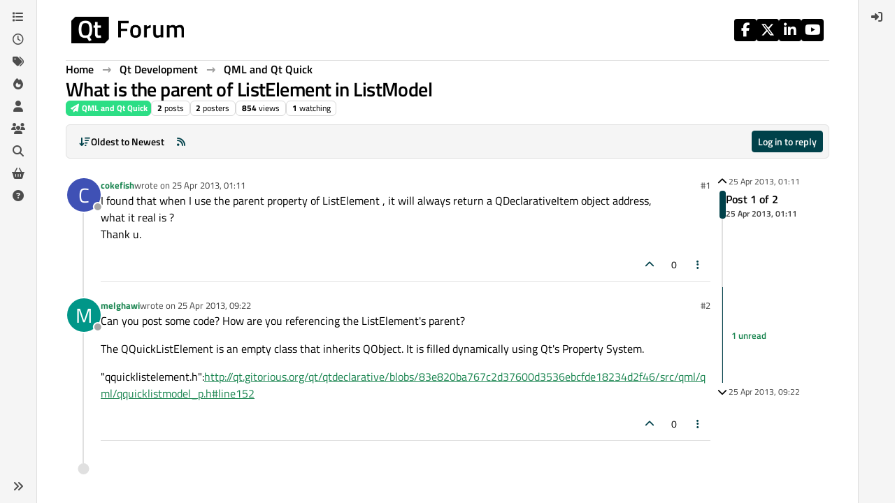

--- FILE ---
content_type: application/javascript
request_url: https://www.qt.io/hubfs/qt-web-components/2.0.0-rc.2/component/select/qt-select.js
body_size: 11141
content:
import "../icon/qt-icon.js";
import "./option/qt-select-option.js";
import { e as kt } from "../../event-9GaQoHNJ.js";
import { r as Lt, s as yt, n as T, x as z, t as Pt } from "../../property-xCGpOSAp.js";
import { r as et } from "../../state-lueqQjvB.js";
import { a as Dt, e as ot } from "../../query-d5psdZGA.js";
import { e as ht } from "../../class-map-5wuZ2AWL.js";
import { o as $t } from "../../if-defined-GkN4kO_w.js";
import { r as Mt } from "../../validators-hApvvPkN.js";
import { F as zt } from "../../FormControlMixin-Frz18B6t.js";
import "../../unsafe-svg-Qp7h6IbX.js";
import "../../directive-La912vBz.js";
import "../icon/pack/legacy/index.js";
/**
 * @license
 * Copyright 2017 Google LLC
 * SPDX-License-Identifier: BSD-3-Clause
 */
let It;
function Vt(t) {
  return (e, o) => Dt(e, o, { get() {
    return (this.renderRoot ?? It ?? (It = document.createDocumentFragment())).querySelectorAll(t);
  } });
}
const X = Math.min, S = Math.max, J = Math.round, G = Math.floor, P = (t) => ({
  x: t,
  y: t
}), Ft = {
  left: "right",
  right: "left",
  bottom: "top",
  top: "bottom"
}, Bt = {
  start: "end",
  end: "start"
};
function it(t, e) {
  return typeof t == "function" ? t(e) : t;
}
function I(t) {
  return t.split("-")[0];
}
function K(t) {
  return t.split("-")[1];
}
function Nt(t) {
  return t === "x" ? "y" : "x";
}
function bt(t) {
  return t === "y" ? "height" : "width";
}
function nt(t) {
  return ["top", "bottom"].includes(I(t)) ? "y" : "x";
}
function wt(t) {
  return Nt(nt(t));
}
function Ht(t, e, o) {
  o === void 0 && (o = !1);
  const i = K(t), n = wt(t), r = bt(n);
  let s = n === "x" ? i === (o ? "end" : "start") ? "right" : "left" : i === "start" ? "bottom" : "top";
  return e.reference[r] > e.floating[r] && (s = Z(s)), [s, Z(s)];
}
function Wt(t) {
  const e = Z(t);
  return [lt(t), e, lt(e)];
}
function lt(t) {
  return t.replace(/start|end/g, (e) => Bt[e]);
}
function Ut(t, e, o) {
  const i = ["left", "right"], n = ["right", "left"], r = ["top", "bottom"], s = ["bottom", "top"];
  switch (t) {
    case "top":
    case "bottom":
      return o ? e ? n : i : e ? i : n;
    case "left":
    case "right":
      return e ? r : s;
    default:
      return [];
  }
}
function jt(t, e, o, i) {
  const n = K(t);
  let r = Ut(I(t), o === "start", i);
  return n && (r = r.map((s) => s + "-" + n), e && (r = r.concat(r.map(lt)))), r;
}
function Z(t) {
  return t.replace(/left|right|bottom|top/g, (e) => Ft[e]);
}
function Xt(t) {
  return {
    top: 0,
    right: 0,
    bottom: 0,
    left: 0,
    ...t
  };
}
function Yt(t) {
  return typeof t != "number" ? Xt(t) : {
    top: t,
    right: t,
    bottom: t,
    left: t
  };
}
function tt(t) {
  return {
    ...t,
    top: t.y,
    left: t.x,
    right: t.x + t.width,
    bottom: t.y + t.height
  };
}
function mt(t, e, o) {
  let {
    reference: i,
    floating: n
  } = t;
  const r = nt(e), s = wt(e), c = bt(s), l = I(e), a = r === "y", f = i.x + i.width / 2 - n.width / 2, p = i.y + i.height / 2 - n.height / 2, h = i[c] / 2 - n[c] / 2;
  let d;
  switch (l) {
    case "top":
      d = {
        x: f,
        y: i.y - n.height
      };
      break;
    case "bottom":
      d = {
        x: f,
        y: i.y + i.height
      };
      break;
    case "right":
      d = {
        x: i.x + i.width,
        y: p
      };
      break;
    case "left":
      d = {
        x: i.x - n.width,
        y: p
      };
      break;
    default:
      d = {
        x: i.x,
        y: i.y
      };
  }
  switch (K(e)) {
    case "start":
      d[s] -= h * (o && a ? -1 : 1);
      break;
    case "end":
      d[s] += h * (o && a ? -1 : 1);
      break;
  }
  return d;
}
const Kt = async (t, e, o) => {
  const {
    placement: i = "bottom",
    strategy: n = "absolute",
    middleware: r = [],
    platform: s
  } = o, c = r.filter(Boolean), l = await (s.isRTL == null ? void 0 : s.isRTL(e));
  let a = await s.getElementRects({
    reference: t,
    floating: e,
    strategy: n
  }), {
    x: f,
    y: p
  } = mt(a, i, l), h = i, d = {}, u = 0;
  for (let v = 0; v < c.length; v++) {
    const {
      name: b,
      fn: m
    } = c[v], {
      x: w,
      y: O,
      data: _,
      reset: y
    } = await m({
      x: f,
      y: p,
      initialPlacement: i,
      placement: h,
      strategy: n,
      middlewareData: d,
      rects: a,
      platform: s,
      elements: {
        reference: t,
        floating: e
      }
    });
    if (f = w ?? f, p = O ?? p, d = {
      ...d,
      [b]: {
        ...d[b],
        ..._
      }
    }, y && u <= 50) {
      u++, typeof y == "object" && (y.placement && (h = y.placement), y.rects && (a = y.rects === !0 ? await s.getElementRects({
        reference: t,
        floating: e,
        strategy: n
      }) : y.rects), {
        x: f,
        y: p
      } = mt(a, h, l)), v = -1;
      continue;
    }
  }
  return {
    x: f,
    y: p,
    placement: h,
    strategy: n,
    middlewareData: d
  };
};
async function Ot(t, e) {
  var o;
  e === void 0 && (e = {});
  const {
    x: i,
    y: n,
    platform: r,
    rects: s,
    elements: c,
    strategy: l
  } = t, {
    boundary: a = "clippingAncestors",
    rootBoundary: f = "viewport",
    elementContext: p = "floating",
    altBoundary: h = !1,
    padding: d = 0
  } = it(e, t), u = Yt(d), b = c[h ? p === "floating" ? "reference" : "floating" : p], m = tt(await r.getClippingRect({
    element: (o = await (r.isElement == null ? void 0 : r.isElement(b))) == null || o ? b : b.contextElement || await (r.getDocumentElement == null ? void 0 : r.getDocumentElement(c.floating)),
    boundary: a,
    rootBoundary: f,
    strategy: l
  })), w = p === "floating" ? {
    ...s.floating,
    x: i,
    y: n
  } : s.reference, O = await (r.getOffsetParent == null ? void 0 : r.getOffsetParent(c.floating)), _ = await (r.isElement == null ? void 0 : r.isElement(O)) ? await (r.getScale == null ? void 0 : r.getScale(O)) || {
    x: 1,
    y: 1
  } : {
    x: 1,
    y: 1
  }, y = tt(r.convertOffsetParentRelativeRectToViewportRelativeRect ? await r.convertOffsetParentRelativeRectToViewportRelativeRect({
    rect: w,
    offsetParent: O,
    strategy: l
  }) : w);
  return {
    top: (m.top - y.top + u.top) / _.y,
    bottom: (y.bottom - m.bottom + u.bottom) / _.y,
    left: (m.left - y.left + u.left) / _.x,
    right: (y.right - m.right + u.right) / _.x
  };
}
const Qt = function(t) {
  return t === void 0 && (t = {}), {
    name: "flip",
    options: t,
    async fn(e) {
      var o, i;
      const {
        placement: n,
        middlewareData: r,
        rects: s,
        initialPlacement: c,
        platform: l,
        elements: a
      } = e, {
        mainAxis: f = !0,
        crossAxis: p = !0,
        fallbackPlacements: h,
        fallbackStrategy: d = "bestFit",
        fallbackAxisSideDirection: u = "none",
        flipAlignment: v = !0,
        ...b
      } = it(t, e);
      if ((o = r.arrow) != null && o.alignmentOffset)
        return {};
      const m = I(n), w = I(c) === c, O = await (l.isRTL == null ? void 0 : l.isRTL(a.floating)), _ = h || (w || !v ? [Z(c)] : Wt(c));
      !h && u !== "none" && _.push(...jt(c, v, u, O));
      const y = [c, ..._], C = await Ot(e, b), $ = [];
      let L = ((i = r.flip) == null ? void 0 : i.overflows) || [];
      if (f && $.push(C[m]), p) {
        const M = Ht(n, s, O);
        $.push(C[M[0]], C[M[1]]);
      }
      if (L = [...L, {
        placement: n,
        overflows: $
      }], !$.every((M) => M <= 0)) {
        var W, pt;
        const M = (((W = r.flip) == null ? void 0 : W.index) || 0) + 1, ut = y[M];
        if (ut)
          return {
            data: {
              index: M,
              overflows: L
            },
            reset: {
              placement: ut
            }
          };
        let U = (pt = L.filter((F) => F.overflows[0] <= 0).sort((F, B) => F.overflows[1] - B.overflows[1])[0]) == null ? void 0 : pt.placement;
        if (!U)
          switch (d) {
            case "bestFit": {
              var ft;
              const F = (ft = L.map((B) => [B.placement, B.overflows.filter((j) => j > 0).reduce((j, qt) => j + qt, 0)]).sort((B, j) => B[1] - j[1])[0]) == null ? void 0 : ft[0];
              F && (U = F);
              break;
            }
            case "initialPlacement":
              U = c;
              break;
          }
        if (n !== U)
          return {
            reset: {
              placement: U
            }
          };
      }
      return {};
    }
  };
};
async function Gt(t, e) {
  const {
    placement: o,
    platform: i,
    elements: n
  } = t, r = await (i.isRTL == null ? void 0 : i.isRTL(n.floating)), s = I(o), c = K(o), l = nt(o) === "y", a = ["left", "top"].includes(s) ? -1 : 1, f = r && l ? -1 : 1, p = it(e, t);
  let {
    mainAxis: h,
    crossAxis: d,
    alignmentAxis: u
  } = typeof p == "number" ? {
    mainAxis: p,
    crossAxis: 0,
    alignmentAxis: null
  } : {
    mainAxis: 0,
    crossAxis: 0,
    alignmentAxis: null,
    ...p
  };
  return c && typeof u == "number" && (d = c === "end" ? u * -1 : u), l ? {
    x: d * f,
    y: h * a
  } : {
    x: h * a,
    y: d * f
  };
}
const Jt = function(t) {
  return t === void 0 && (t = 0), {
    name: "offset",
    options: t,
    async fn(e) {
      const {
        x: o,
        y: i
      } = e, n = await Gt(e, t);
      return {
        x: o + n.x,
        y: i + n.y,
        data: n
      };
    }
  };
}, Zt = function(t) {
  return t === void 0 && (t = {}), {
    name: "size",
    options: t,
    async fn(e) {
      const {
        placement: o,
        rects: i,
        platform: n,
        elements: r
      } = e, {
        apply: s = () => {
        },
        ...c
      } = it(t, e), l = await Ot(e, c), a = I(o), f = K(o), p = nt(o) === "y", {
        width: h,
        height: d
      } = i.floating;
      let u, v;
      a === "top" || a === "bottom" ? (u = a, v = f === (await (n.isRTL == null ? void 0 : n.isRTL(r.floating)) ? "start" : "end") ? "left" : "right") : (v = a, u = f === "end" ? "top" : "bottom");
      const b = d - l[u], m = h - l[v], w = !e.middlewareData.shift;
      let O = b, _ = m;
      if (p) {
        const C = h - l.left - l.right;
        _ = f || w ? X(m, C) : C;
      } else {
        const C = d - l.top - l.bottom;
        O = f || w ? X(b, C) : C;
      }
      if (w && !f) {
        const C = S(l.left, 0), $ = S(l.right, 0), L = S(l.top, 0), W = S(l.bottom, 0);
        p ? _ = h - 2 * (C !== 0 || $ !== 0 ? C + $ : S(l.left, l.right)) : O = d - 2 * (L !== 0 || W !== 0 ? L + W : S(l.top, l.bottom));
      }
      await s({
        ...e,
        availableWidth: _,
        availableHeight: O
      });
      const y = await n.getDimensions(r.floating);
      return h !== y.width || d !== y.height ? {
        reset: {
          rects: !0
        }
      } : {};
    }
  };
};
function D(t) {
  return _t(t) ? (t.nodeName || "").toLowerCase() : "#document";
}
function A(t) {
  var e;
  return (t == null || (e = t.ownerDocument) == null ? void 0 : e.defaultView) || window;
}
function k(t) {
  var e;
  return (e = (_t(t) ? t.ownerDocument : t.document) || window.document) == null ? void 0 : e.documentElement;
}
function _t(t) {
  return t instanceof Node || t instanceof A(t).Node;
}
function q(t) {
  return t instanceof Element || t instanceof A(t).Element;
}
function R(t) {
  return t instanceof HTMLElement || t instanceof A(t).HTMLElement;
}
function vt(t) {
  return typeof ShadowRoot > "u" ? !1 : t instanceof ShadowRoot || t instanceof A(t).ShadowRoot;
}
function Q(t) {
  const {
    overflow: e,
    overflowX: o,
    overflowY: i,
    display: n
  } = E(t);
  return /auto|scroll|overlay|hidden|clip/.test(e + i + o) && !["inline", "contents"].includes(n);
}
function te(t) {
  return ["table", "td", "th"].includes(D(t));
}
function ct(t) {
  const e = at(), o = E(t);
  return o.transform !== "none" || o.perspective !== "none" || (o.containerType ? o.containerType !== "normal" : !1) || !e && (o.backdropFilter ? o.backdropFilter !== "none" : !1) || !e && (o.filter ? o.filter !== "none" : !1) || ["transform", "perspective", "filter"].some((i) => (o.willChange || "").includes(i)) || ["paint", "layout", "strict", "content"].some((i) => (o.contain || "").includes(i));
}
function ee(t) {
  let e = H(t);
  for (; R(e) && !st(e); ) {
    if (ct(e))
      return e;
    e = H(e);
  }
  return null;
}
function at() {
  return typeof CSS > "u" || !CSS.supports ? !1 : CSS.supports("-webkit-backdrop-filter", "none");
}
function st(t) {
  return ["html", "body", "#document"].includes(D(t));
}
function E(t) {
  return A(t).getComputedStyle(t);
}
function rt(t) {
  return q(t) ? {
    scrollLeft: t.scrollLeft,
    scrollTop: t.scrollTop
  } : {
    scrollLeft: t.pageXOffset,
    scrollTop: t.pageYOffset
  };
}
function H(t) {
  if (D(t) === "html")
    return t;
  const e = (
    // Step into the shadow DOM of the parent of a slotted node.
    t.assignedSlot || // DOM Element detected.
    t.parentNode || // ShadowRoot detected.
    vt(t) && t.host || // Fallback.
    k(t)
  );
  return vt(e) ? e.host : e;
}
function Ct(t) {
  const e = H(t);
  return st(e) ? t.ownerDocument ? t.ownerDocument.body : t.body : R(e) && Q(e) ? e : Ct(e);
}
function Y(t, e, o) {
  var i;
  e === void 0 && (e = []), o === void 0 && (o = !0);
  const n = Ct(t), r = n === ((i = t.ownerDocument) == null ? void 0 : i.body), s = A(n);
  return r ? e.concat(s, s.visualViewport || [], Q(n) ? n : [], s.frameElement && o ? Y(s.frameElement) : []) : e.concat(n, Y(n, [], o));
}
function At(t) {
  const e = E(t);
  let o = parseFloat(e.width) || 0, i = parseFloat(e.height) || 0;
  const n = R(t), r = n ? t.offsetWidth : o, s = n ? t.offsetHeight : i, c = J(o) !== r || J(i) !== s;
  return c && (o = r, i = s), {
    width: o,
    height: i,
    $: c
  };
}
function dt(t) {
  return q(t) ? t : t.contextElement;
}
function N(t) {
  const e = dt(t);
  if (!R(e))
    return P(1);
  const o = e.getBoundingClientRect(), {
    width: i,
    height: n,
    $: r
  } = At(e);
  let s = (r ? J(o.width) : o.width) / i, c = (r ? J(o.height) : o.height) / n;
  return (!s || !Number.isFinite(s)) && (s = 1), (!c || !Number.isFinite(c)) && (c = 1), {
    x: s,
    y: c
  };
}
const oe = /* @__PURE__ */ P(0);
function St(t) {
  const e = A(t);
  return !at() || !e.visualViewport ? oe : {
    x: e.visualViewport.offsetLeft,
    y: e.visualViewport.offsetTop
  };
}
function ie(t, e, o) {
  return e === void 0 && (e = !1), !o || e && o !== A(t) ? !1 : e;
}
function V(t, e, o, i) {
  e === void 0 && (e = !1), o === void 0 && (o = !1);
  const n = t.getBoundingClientRect(), r = dt(t);
  let s = P(1);
  e && (i ? q(i) && (s = N(i)) : s = N(t));
  const c = ie(r, o, i) ? St(r) : P(0);
  let l = (n.left + c.x) / s.x, a = (n.top + c.y) / s.y, f = n.width / s.x, p = n.height / s.y;
  if (r) {
    const h = A(r), d = i && q(i) ? A(i) : i;
    let u = h.frameElement;
    for (; u && i && d !== h; ) {
      const v = N(u), b = u.getBoundingClientRect(), m = E(u), w = b.left + (u.clientLeft + parseFloat(m.paddingLeft)) * v.x, O = b.top + (u.clientTop + parseFloat(m.paddingTop)) * v.y;
      l *= v.x, a *= v.y, f *= v.x, p *= v.y, l += w, a += O, u = A(u).frameElement;
    }
  }
  return tt({
    width: f,
    height: p,
    x: l,
    y: a
  });
}
function ne(t) {
  let {
    rect: e,
    offsetParent: o,
    strategy: i
  } = t;
  const n = R(o), r = k(o);
  if (o === r)
    return e;
  let s = {
    scrollLeft: 0,
    scrollTop: 0
  }, c = P(1);
  const l = P(0);
  if ((n || !n && i !== "fixed") && ((D(o) !== "body" || Q(r)) && (s = rt(o)), R(o))) {
    const a = V(o);
    c = N(o), l.x = a.x + o.clientLeft, l.y = a.y + o.clientTop;
  }
  return {
    width: e.width * c.x,
    height: e.height * c.y,
    x: e.x * c.x - s.scrollLeft * c.x + l.x,
    y: e.y * c.y - s.scrollTop * c.y + l.y
  };
}
function se(t) {
  return Array.from(t.getClientRects());
}
function Et(t) {
  return V(k(t)).left + rt(t).scrollLeft;
}
function re(t) {
  const e = k(t), o = rt(t), i = t.ownerDocument.body, n = S(e.scrollWidth, e.clientWidth, i.scrollWidth, i.clientWidth), r = S(e.scrollHeight, e.clientHeight, i.scrollHeight, i.clientHeight);
  let s = -o.scrollLeft + Et(t);
  const c = -o.scrollTop;
  return E(i).direction === "rtl" && (s += S(e.clientWidth, i.clientWidth) - n), {
    width: n,
    height: r,
    x: s,
    y: c
  };
}
function le(t, e) {
  const o = A(t), i = k(t), n = o.visualViewport;
  let r = i.clientWidth, s = i.clientHeight, c = 0, l = 0;
  if (n) {
    r = n.width, s = n.height;
    const a = at();
    (!a || a && e === "fixed") && (c = n.offsetLeft, l = n.offsetTop);
  }
  return {
    width: r,
    height: s,
    x: c,
    y: l
  };
}
function ce(t, e) {
  const o = V(t, !0, e === "fixed"), i = o.top + t.clientTop, n = o.left + t.clientLeft, r = R(t) ? N(t) : P(1), s = t.clientWidth * r.x, c = t.clientHeight * r.y, l = n * r.x, a = i * r.y;
  return {
    width: s,
    height: c,
    x: l,
    y: a
  };
}
function gt(t, e, o) {
  let i;
  if (e === "viewport")
    i = le(t, o);
  else if (e === "document")
    i = re(k(t));
  else if (q(e))
    i = ce(e, o);
  else {
    const n = St(t);
    i = {
      ...e,
      x: e.x - n.x,
      y: e.y - n.y
    };
  }
  return tt(i);
}
function Rt(t, e) {
  const o = H(t);
  return o === e || !q(o) || st(o) ? !1 : E(o).position === "fixed" || Rt(o, e);
}
function ae(t, e) {
  const o = e.get(t);
  if (o)
    return o;
  let i = Y(t, [], !1).filter((c) => q(c) && D(c) !== "body"), n = null;
  const r = E(t).position === "fixed";
  let s = r ? H(t) : t;
  for (; q(s) && !st(s); ) {
    const c = E(s), l = ct(s);
    !l && c.position === "fixed" && (n = null), (r ? !l && !n : !l && c.position === "static" && !!n && ["absolute", "fixed"].includes(n.position) || Q(s) && !l && Rt(t, s)) ? i = i.filter((f) => f !== s) : n = c, s = H(s);
  }
  return e.set(t, i), i;
}
function de(t) {
  let {
    element: e,
    boundary: o,
    rootBoundary: i,
    strategy: n
  } = t;
  const s = [...o === "clippingAncestors" ? ae(e, this._c) : [].concat(o), i], c = s[0], l = s.reduce((a, f) => {
    const p = gt(e, f, n);
    return a.top = S(p.top, a.top), a.right = X(p.right, a.right), a.bottom = X(p.bottom, a.bottom), a.left = S(p.left, a.left), a;
  }, gt(e, c, n));
  return {
    width: l.right - l.left,
    height: l.bottom - l.top,
    x: l.left,
    y: l.top
  };
}
function pe(t) {
  return At(t);
}
function fe(t, e, o) {
  const i = R(e), n = k(e), r = o === "fixed", s = V(t, !0, r, e);
  let c = {
    scrollLeft: 0,
    scrollTop: 0
  };
  const l = P(0);
  if (i || !i && !r)
    if ((D(e) !== "body" || Q(n)) && (c = rt(e)), i) {
      const a = V(e, !0, r, e);
      l.x = a.x + e.clientLeft, l.y = a.y + e.clientTop;
    } else
      n && (l.x = Et(n));
  return {
    x: s.left + c.scrollLeft - l.x,
    y: s.top + c.scrollTop - l.y,
    width: s.width,
    height: s.height
  };
}
function xt(t, e) {
  return !R(t) || E(t).position === "fixed" ? null : e ? e(t) : t.offsetParent;
}
function Tt(t, e) {
  const o = A(t);
  if (!R(t))
    return o;
  let i = xt(t, e);
  for (; i && te(i) && E(i).position === "static"; )
    i = xt(i, e);
  return i && (D(i) === "html" || D(i) === "body" && E(i).position === "static" && !ct(i)) ? o : i || ee(t) || o;
}
const ue = async function(t) {
  let {
    reference: e,
    floating: o,
    strategy: i
  } = t;
  const n = this.getOffsetParent || Tt, r = this.getDimensions;
  return {
    reference: fe(e, await n(o), i),
    floating: {
      x: 0,
      y: 0,
      ...await r(o)
    }
  };
};
function he(t) {
  return E(t).direction === "rtl";
}
const me = {
  convertOffsetParentRelativeRectToViewportRelativeRect: ne,
  getDocumentElement: k,
  getClippingRect: de,
  getOffsetParent: Tt,
  getElementRects: ue,
  getClientRects: se,
  getDimensions: pe,
  getScale: N,
  isElement: q,
  isRTL: he
};
function ve(t, e) {
  let o = null, i;
  const n = k(t);
  function r() {
    clearTimeout(i), o && o.disconnect(), o = null;
  }
  function s(c, l) {
    c === void 0 && (c = !1), l === void 0 && (l = 1), r();
    const {
      left: a,
      top: f,
      width: p,
      height: h
    } = t.getBoundingClientRect();
    if (c || e(), !p || !h)
      return;
    const d = G(f), u = G(n.clientWidth - (a + p)), v = G(n.clientHeight - (f + h)), b = G(a), w = {
      rootMargin: -d + "px " + -u + "px " + -v + "px " + -b + "px",
      threshold: S(0, X(1, l)) || 1
    };
    let O = !0;
    function _(y) {
      const C = y[0].intersectionRatio;
      if (C !== l) {
        if (!O)
          return s();
        C ? s(!1, C) : i = setTimeout(() => {
          s(!1, 1e-7);
        }, 100);
      }
      O = !1;
    }
    try {
      o = new IntersectionObserver(_, {
        ...w,
        // Handle <iframe>s
        root: n.ownerDocument
      });
    } catch {
      o = new IntersectionObserver(_, w);
    }
    o.observe(t);
  }
  return s(!0), r;
}
function ge(t, e, o, i) {
  i === void 0 && (i = {});
  const {
    ancestorScroll: n = !0,
    ancestorResize: r = !0,
    elementResize: s = typeof ResizeObserver == "function",
    layoutShift: c = typeof IntersectionObserver == "function",
    animationFrame: l = !1
  } = i, a = dt(t), f = n || r ? [...a ? Y(a) : [], ...Y(e)] : [];
  f.forEach((m) => {
    n && m.addEventListener("scroll", o, {
      passive: !0
    }), r && m.addEventListener("resize", o);
  });
  const p = a && c ? ve(a, o) : null;
  let h = -1, d = null;
  s && (d = new ResizeObserver((m) => {
    let [w] = m;
    w && w.target === a && d && (d.unobserve(e), cancelAnimationFrame(h), h = requestAnimationFrame(() => {
      d && d.observe(e);
    })), o();
  }), a && !l && d.observe(a), d.observe(e));
  let u, v = l ? V(t) : null;
  l && b();
  function b() {
    const m = V(t);
    v && (m.x !== v.x || m.y !== v.y || m.width !== v.width || m.height !== v.height) && o(), v = m, u = requestAnimationFrame(b);
  }
  return o(), () => {
    f.forEach((m) => {
      n && m.removeEventListener("scroll", o), r && m.removeEventListener("resize", o);
    }), p && p(), d && d.disconnect(), d = null, l && cancelAnimationFrame(u);
  };
}
const xe = (t, e, o) => {
  const i = /* @__PURE__ */ new Map(), n = {
    platform: me,
    ...o
  }, r = {
    ...n.platform,
    _c: i
  };
  return Kt(t, e, {
    ...n,
    platform: r
  });
}, ye = ':host{width:250px;display:inline-block}.select-wrapper{--height: calc(var(--qt-size-3xl) + var(--qt-size-3xs));--padding-vertical: var(--qt-size-2xs);--padding-horizontal: var(--qt-size-s);--font: var(--qt-font-paragraph);--bg-color: #fbfbfb;--bg-disabled-color: #e5e5e5;--placeholder-color: var(--qt-color-neutral-darker);--text-color: var(--qt-color-neutral-black);--selected-color: var(--qt-color-neutral-black);--disabled-color: var(--qt-color-neutral-dark);--invalid-color: var(--qt-color-danger);--border-size: 1px;--border-radius: var(--qt-border-radius-s);--border-color: var(--qt-color-neutral-light);--border-focus-color: var(--qt-color-neutral-darker);--label-color: var(--qt-color-neutral-black);--label-font: var(--qt-font-weight-semibold) var(--qt-font-paragraph-font-size) / 1.2 var(--qt-font-family);--icon-color: var(--qt-color-neutral-darker);--popover-position: var(--qt-popover-position, fixed);--menu-padding: var(--qt-size-3xs);--menu-margin-top: var(--qt-size-4xs);--menu-height: 250px;--hint-text-font: var(--qt-font-caption);--help-text-color: var(--qt-color-neutral-darker);width:100%;position:relative;display:grid;gap:var(--qt-size-2xs);font-family:var(--qt-font-family)}:host([disabled]) .select-wrapper{--label-color: var(--disabled-color);--placeholder-color: var(--disabled-color);--border-color: var(--disabled-color);--icon-color: var(--disabled-color)}.select-wrapper.selected .placeholder{display:none}.dirty.invalid{--label-color: var(--invalid-color);--text-color: var(--invalid-color);--placeholder-color: var(--invalid-color);--icon-color: var(--invalid-color);--border-color: var(--invalid-color);--border-focus-color: var(--qt-color-danger-highlight)}label{padding:0;font:var(--label-font);color:var(--label-color);max-width:max-content;white-space:nowrap;overflow:hidden;text-overflow:ellipsis}.select-input{display:grid;align-items:center;justify-content:space-between;grid-template-columns:1fr max-content max-content;cursor:pointer;box-sizing:border-box;height:var(--height);padding:0 calc(var(--padding-horizontal) - var(--border-size));border:solid var(--border-size) var(--border-color);border-radius:var(--border-radius);font:var(--font);color:var(--text-color);background-color:var(--bg-color);-webkit-user-select:none;user-select:none;margin:0;width:0;min-width:100%;transition:all .3s cubic-bezier(.19,1,.22,1)}:host([disabled]) .select-input{--bg-color: var(--bg-disabled-color);pointer-events:none;opacity:.4}.placeholder{color:var(--placeholder-color);white-space:nowrap;max-width:100%;overflow:hidden;text-overflow:ellipsis}qt-icon{color:var(--icon-color)}.dropdown-icon{display:flex;justify-content:center;align-items:center;font-size:var(--qt-font-size-l)}.dropdown-icon.open{display:none}.select-open .dropdown-icon.open{display:flex}.select-open .dropdown-icon.closed{display:none}.selected .dropdown-icon{--icon-color: var(--selected-color)}:host([disabled]) .dropdown-icon{--icon-color: var(--disabled-color)}.select-open .select-input,.select-input:focus-visible{--border-color: var(--border-focus-color);outline:none}:host([disabled]){cursor:not-allowed}.select-input .selected-options{padding:0;padding-left:var(--label-padding);margin:0;list-style:none;flex:1;overflow:hidden;white-space:nowrap;text-overflow:ellipsis}.selected-options li{color:var(--selected-color)}.selected-options li:not(:last-child):after{content:", "}:host([disabled]) .selected-options li{color:var(--disabled-color)}.select-input:not(.has-overflowed-options) .additional-selection-count{display:none}.select-input .actions{display:flex;align-items:center;justify-content:center;gap:var(--qt-size-2xs);margin-left:var(--qt-size-2xs)}.popover{--left: 0;--top: 0;display:none;position:var(--popover-position);background-color:var(--bg-color);font:var(--qt-font-caption);border-radius:var(--border-radius);padding:var(--menu-padding);outline:none;box-sizing:border-box;max-height:var(--menu-height);overflow-y:auto;flex-direction:column;z-index:var(--qt-index-popover);width:100%;top:var(--top);left:var(--left);box-shadow:0 6px 16px #00000014,0 3px 6px -4px #0000001f,0 9px 28px 8px #0000000d}.select-open .popover{display:flex}.hint{display:none;font:var(--hint-text-font)}.hint p{padding:0;margin:0}.dirty.invalid .hint,:host([help-text]) .hint{display:block}.help-text{color:var(--help-text-color)}.dirty.invalid .help-text{display:none}.invalid-text{display:none;color:var(--invalid-color)}.dirty.invalid .invalid-text{display:block}.select-open .help-text,.select-open .invalid-text{visibility:hidden}';
var be = Object.defineProperty, we = Object.getOwnPropertyDescriptor, x = (t, e, o, i) => {
  for (var n = i > 1 ? void 0 : i ? we(e, o) : e, r = t.length - 1, s; r >= 0; r--)
    (s = t[r]) && (n = (i ? s(e, o, n) : s(n)) || n);
  return i && n && be(e, o, n), n;
};
let g = class extends zt(yt) {
  constructor() {
    super(...arguments), this.required = !1, this.disabled = !1, this.multiple = !1, this.autofocus = !1, this._isPopoverOpen = !1, this._additionalSelectedOptionCount = 0, this._connectedOptions = [], this._cleanUpPopover = null, this._selectedOptions = [], this.dirty = !1, this._interactOutsideHandler = (t) => {
      var o;
      const e = t.composedPath();
      (o = e == null ? void 0 : e.find((i) => i.tagName === "QT-SELECT")) != null && o.contains(this) || this.close();
    }, this.focusedOptionIndex = -1;
  }
  get value() {
    return this._value;
  }
  set value(t) {
    if (this._value = t, Array.isArray(t)) {
      const e = new FormData();
      t.forEach((o) => e.append(this.name, `${o}`)), this.setValue(e);
    } else
      this.setValue(t);
    this.setOptionsSelected();
  }
  shouldFormValueUpdate() {
    return this.value !== null && this.value !== "";
  }
  setOptionsSelected() {
    this._connectedOptions.forEach(
      (t) => t.selected = this.value === t.value || Array.isArray(this.value) && this.value.includes(t.value)
    ), this._selectedOptions = [...this.options.filter((t) => t.selected)];
  }
  get options() {
    return this._connectedOptions;
  }
  get opened() {
    return this._isPopoverOpen;
  }
  get selectedOptions() {
    return this._selectedOptions;
  }
  get additionalSelectedOptionCount() {
    return this._additionalSelectedOptionCount;
  }
  validityCallback() {
    if (this.invalidText)
      return this.invalidText;
    const t = document.createElement("select");
    return t.required = this.required, t.validationMessage;
  }
  reportValidity() {
    return this.dirty = !0, this.checkValidity();
  }
  resetFormControl() {
    this.value = this._initialValue;
  }
  open() {
    this._isPopoverOpen = !0, this._setupPopover(), document.addEventListener("click", this._interactOutsideHandler, !0), document.addEventListener("focus", this._interactOutsideHandler, !0);
  }
  close() {
    var t;
    this._isPopoverOpen = !1, this.focusedOptionIndex = -1, (t = this._cleanUpPopover) == null || t.call(this), document.removeEventListener("click", this._interactOutsideHandler, !0), document.removeEventListener("focus", this._interactOutsideHandler, !0);
  }
  _setupPopover() {
    this._cleanUpPopover = ge(this._selectInput, this._popover, () => {
      xe(this._selectInput, this._popover, {
        placement: "bottom",
        strategy: "fixed",
        middleware: [
          Qt(),
          Jt(4),
          Zt({
            apply(t) {
              Object.assign(t.elements.floating.style, {
                width: `${t.elements.reference.getBoundingClientRect().width}px`
              });
            }
          })
        ]
      }).then(({ x: t, y: e }) => {
        this._popover.style.setProperty("--left", `${t}px`), this._popover.style.setProperty("--top", `${e}px`);
      });
    });
  }
  connectedCallback() {
    var t;
    super.connectedCallback(), (t = this.form) == null || t.addEventListener("submit", (e) => {
      this.reportValidity() || e.preventDefault();
    });
  }
  disconnectedCallback() {
    var t;
    super.disconnectedCallback(), (t = this._cleanUpPopover) == null || t.call(this);
  }
  inputTemplate() {
    const t = z`<ul class="selected-options">
            ${this._selectedOptions.map((e) => z`<li>${e.textContent}</li>`)}
        </ul>`;
    return z`<fieldset
            class=${ht({
      "select-input": !0,
      "has-overflowed-options": this._additionalSelectedOptionCount > 0
    })}
            tabindex="${this.disabled ? "-1" : 0}"
            ?autofocus=${this.autofocus}
            @click=${this._togglePopover}
            role="button"
            aria-haspopup="listbox"
            aria-expanded="${this.opened}"
            aria-labelledby="label"
        >
            <span class="placeholder">${this.placeholder}</span>
            ${t}
            <span class="additional-selection-count">+${this._additionalSelectedOptionCount}</span>
            <div class="actions">
                <qt-icon class="dropdown-icon closed" pack="legacy" name="chevron-down"></qt-icon>
                <qt-icon class="dropdown-icon open" pack="legacy" name="chevron-up"></qt-icon>
            </div>
        </fieldset>`;
  }
  render() {
    const t = this.label ? z`<label id="label">${this.label}</label>` : "", e = this.helpText ? z`<p class="help-text">${this.helpText}</p>` : "", o = this.checkValidity() ? "" : z`<p id="errorMessage" aria-live="polite" class="invalid-text">
                  ${this.validationMessage}
              </p>`;
    return z`<div
            class=${ht({
      "select-wrapper": !0,
      "select-open": this.opened,
      selected: this._selectedOptions.length > 0,
      invalid: !this.validity.valid,
      dirty: this.dirty
    })}
            @keydown=${this.handleKeydown}
        >
            ${t} ${this.inputTemplate()}
            <div
                class="popover"
                tabindex="${$t(this._isPopoverOpen ? void 0 : "-1")}"
                @qt-select-option=${this._handleSelectOptionEvent}
                role="listbox"
                aria-multiselectable="${this.multiple}"
                aria-labelledby="label"
            >
                <slot></slot>
            </div>
            <div class="hint">${o} ${e}</div>
        </div> `;
  }
  handleKeydown(t) {
    this.focusedOptionIndex === -1 && ["Enter", "Space"].includes(t.code) ? (this._togglePopover(), t.preventDefault()) : this._isPopoverOpen === !1 && ["ArrowDown", "ArrowUp"].includes(t.code) ? (this.open(), t.preventDefault()) : t.code === "Escape" ? (this.close(), t.preventDefault()) : this._isPopoverOpen && ["ArrowDown", "ArrowUp"].includes(t.code) && (t.code === "ArrowDown" && this.focusedOptionIndex++, t.code === "ArrowUp" && this.focusedOptionIndex--, this.focusedOptionIndex = Math.max(
      0,
      Math.min(this.focusedOptionIndex, this.options.length - 1)
    ), this.options[this.focusedOptionIndex].focus(), t.preventDefault());
  }
  _togglePopover() {
    this._isPopoverOpen ? this.close() : this.open();
  }
  _handleSelectEvent() {
    this._onSelect(
      this._selectedOptions.map(
        (t) => ({
          value: t.value,
          selected: t.selected,
          text: t.textContent
        })
      )
    );
  }
  _handleSingleSelect(t) {
    this.value = t.value, this._handleSelectEvent(), this._isPopoverOpen = !1;
  }
  _handleMultipleSelect() {
    this.value = this._connectedOptions.filter((t) => t.selected).map((t) => t.value), this._handleSelectEvent();
  }
  _handleSelectOptionEvent(t) {
    const e = t.target;
    this.dirty = !0, this.multiple ? this._handleMultipleSelect() : this._handleSingleSelect(e);
  }
  _checkAdditionalItemCount() {
    if (!this.multiple || !this.selectedOptionsItems || this.selectedOptionsItems.length < 2) {
      this._additionalSelectedOptionCount = 0;
      return;
    }
    const t = [...this.selectedOptionsItems].findIndex(
      (e) => e.offsetLeft > this.selectedOptionsContainer.offsetWidth
    );
    t > -1 ? this._additionalSelectedOptionCount = this.selectedOptionsItems.length - t : this._additionalSelectedOptionCount = 0;
  }
  firstUpdated() {
    this.value === void 0 && (this.value = ""), this._initialValue = this._value;
  }
  updated(t) {
    t.has("multiple") && typeof t.get("multiple") == "boolean" && (this.value = null), this._checkAdditionalItemCount();
  }
  /**
   * This method is used by `qt-select-option` component to register itself to qt-select.
   * @param option QtSelectOption reference to be registered
   */
  registerOption(t) {
    this._connectedOptions.push(t), t.selected && (this.multiple ? (Array.isArray(this.value) || (this.value = []), this.value = [...this.value, t.value]) : this.value = t.value), this.setOptionsSelected(), this.requestUpdate();
  }
  /**
   * This method is used by `qt-select-option` component to unregister itself from qt-select.
   * @param option QtSelectOption reference to be unregistered
   */
  unregisterOption(t) {
    this._connectedOptions.splice(this._connectedOptions.indexOf(t), 1);
  }
};
g.styles = Lt(ye);
g.shadowRootOptions = { ...yt.shadowRootOptions, delegatesFocus: !0 };
g.formControlValidators = [Mt];
x([
  T({ type: String })
], g.prototype, "name", 2);
x([
  T({ type: String, reflect: !0 })
], g.prototype, "label", 2);
x([
  T({ type: String })
], g.prototype, "placeholder", 2);
x([
  T({ type: Boolean, reflect: !0 })
], g.prototype, "required", 2);
x([
  T({ type: Boolean, reflect: !0 })
], g.prototype, "disabled", 2);
x([
  T({ type: Boolean })
], g.prototype, "multiple", 2);
x([
  T({ type: Boolean, reflect: !0 })
], g.prototype, "autofocus", 2);
x([
  T({ type: String, attribute: "help-text" })
], g.prototype, "helpText", 2);
x([
  T({ type: String, attribute: "invalid-text" })
], g.prototype, "invalidText", 2);
x([
  T()
], g.prototype, "value", 1);
x([
  et()
], g.prototype, "_isPopoverOpen", 2);
x([
  et()
], g.prototype, "_additionalSelectedOptionCount", 2);
x([
  ot(".selected-options")
], g.prototype, "selectedOptionsContainer", 2);
x([
  Vt(".selected-options li")
], g.prototype, "selectedOptionsItems", 2);
x([
  ot(".popover")
], g.prototype, "_popover", 2);
x([
  ot(".select-input")
], g.prototype, "_selectInput", 2);
x([
  kt("qt-select")
], g.prototype, "_onSelect", 2);
x([
  et()
], g.prototype, "_selectedOptions", 2);
x([
  et()
], g.prototype, "dirty", 2);
x([
  ot(".select-input")
], g.prototype, "validationTarget", 2);
g = x([
  Pt("qt-select")
], g);
export {
  g as QtSelect
};
